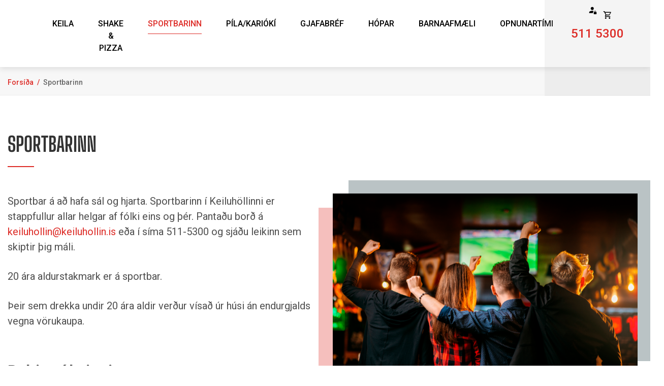

--- FILE ---
content_type: text/html; charset=UTF-8
request_url: https://www.keiluhollin.is/is/sportbarinn
body_size: 3785
content:
<!DOCTYPE html>
<!--
		Stefna ehf. - Moya Vefumsjónarkerfi
		- - - - - - - - - - - - - - - - - -
		http://www.moya.is
		Moya - útgáfa 1.16.2		- - - - - - - - - - - - - - - - - -
-->
<html xmlns="http://www.w3.org/1999/xhtml" lang="is">
<head>
	<meta http-equiv="X-UA-Compatible" content="IE=edge">
	<meta name="viewport" content="width=device-width, initial-scale=1.0">
	<meta charset="UTF-8">
	<meta name="author" content="" >
	<meta name="generator" content="Moya 1.16.2" >
	<meta name="theme-color" content="#dd2c27" >
	<meta name="apple-mobile-web-app-title" content="Keiluhöllin" >
	<meta name="application-name" content="Keiluhöllin" >
	<meta name="msapplication-config" content="/static/files/logo/favicon/browserconfig.xml" >
	<meta property="og:title" content="Sportbarinn">
	<meta property="og:url" content="https://www.keiluhollin.is/is/sportbarinn">
	<meta property="og:site_name" content="Keiluh&ouml;llin">
	<meta property="og:updated_time" content="1676365299">
	<meta property="og:locale" content="is_IS">
	<meta property="og:type" content="article">

	<title>Sportbarinn | Keiluhöllin</title>

	<link href="/static/themes/2020/theme.css?v=0eadfabcd3" rel="stylesheet" media="all" type="text/css" />
	<link href="/is/feed" rel="alternate" type="application/rss+xml" title="RSS - Fréttir" >
	<link href="/favicon.ico" rel="icon" type="image/x-icon" >
	<link href="/favicon.ico" rel="shortcut icon" type="image/x-icon" >
	<link href="/static/files/logo/favicon/apple-touch-icon.png" rel="apple-touch-icon" sizes="180x180" >
	<link href="/static/files/logo/favicon/favicon-32x32.png" rel="icon" sizes="32x32" >
	<link href="/static/files/logo/favicon/favicon-16x16.png" rel="icon" sizes="16x16" >
	<link href="/static/files/logo/favicon/site.webmanifest" rel="manifest" >
	<link href="/static/files/logo/favicon/safari-pinned-tab.svg" rel="mask-icon" color="#ffffff" >
	<link href="https://fonts.googleapis.com/css?family=Roboto:300,400,500,500,700|Bitter:400" media="all" rel="stylesheet" type="text/css" >
	<style type="text/css" media="screen">
		<!--
		:root {--color-first: #dd2c27;--color-first-rgb: 221,44,39;--color-first-dark-rgb: 166,33,29;--color-second: #000000;--color-second-rgb: 0,0,0;--color-second-dark-rgb: 0,0,0;--color-third: #d38c00;--color-third-rgb: 211,140,0;--color-third-dark-rgb: 158,105,0;--font-family-body:Roboto;--font-family-headings:Bitter;--font-family-heading-weight:400;--font-weight-light:300;--font-weight-normal:400;--font-weight-medium:500;--font-weight-semibold:500;--font-weight-bold:700}
		-->
	</style>
</head>
<body class="page hideright has-dropdown-menu" data-static-version="1769179434">
		
	<div id="page">
		<header>
			<a href="#main" id="skipToMain" class="sr-only sr-only-focusable">Fara í efni</a>

			
			<div class="contentWrap">
				<div class="logo">
					<a href="/is">
						<img src="/static/files/logo/logo.svg" alt="">
						<span class="sr-only">Keiluhöllin</span>
					</a>
				</div>
				<button id="mainmenuToggle" aria-label="Opna/loka valmynd"
						aria-haspopup="true" aria-controls="mainmenu">
					<span class="first"></span>
					<span class="middle"></span>
					<span class="last"></span>
				</button>
				<nav
					id="mainmenu"
					aria-label="Valmynd">
					<ul class="menu mmLevel1 " id="mmm-5"><li class="ele-keila si level1 first ord-1"><a href="/is/keila"><span>Keila</span></a></li><li class="ele-frettir si level1 ord-2"><a href="/is/frettir"><span>Shake &amp; Pizza</span></a></li><li class="ele-sportbarinn si level1 selectedLevel1 active ord-3"><a href="/is/sportbarinn"><span>Sportbarinn</span></a></li><li class="ele-pilakarioki-1 si level1 ord-4"><a href="/is/pilakarioki-1"><span>P&iacute;la/Kari&oacute;k&iacute;</span></a></li><li class="ele-gjafabref si level1 ord-5"><a href="/is/gjafabref"><span>Gjafabr&eacute;f</span></a></li><li class="ele-hopar si level1 ord-6"><a href="/is/hopar"><span>H&oacute;par</span></a></li><li class="ele-afmaeli si level1 ord-7"><a href="/is/afmaeli"><span>Barnaafm&aelig;li</span></a></li><li class="ele-um-okkur si level1 last ord-8"><a href="/is/um-okkur"><span>Opnunart&iacute;mi</span></a></li></ul>				</nav>
				<div id="qn">
					<div id="storeQn" class="box"><div class="boxText">
            		<div class="qnButtons">
			<button data-moya-component="store.login-btn" data-dialog="#storeLoginDropdown" class="openLogin btn-storeQn"></button>
												</div>
	        		<div id="storeLoginDropdown">
			<form action="/is/moya/store/mypage/login?r=/is/sportbarinn" method="post" class="storeQnLoginForm">
				<label for="storeQnLoginEmail" class="sr-only">Netfang</label>
				<input type="text" name="email" id="storeQnLoginEmail" placeholder="Netfang" autocomplete="username">
				<label for="storeQnLoginPass" class="sr-only">Lykilorð</label>
				<input type="password" name="password" id="storeQnLoginPass" placeholder="Lykilorð" autocomplete="current-password">
				<button class="btn-storeQn btn btn-primary" type="submit">Innskráning</button>
			</form>
			<div class="dropdownLinks">
				<a class="storeRecover"  href="/is/moya/store/mypage/recover"><span>Endurheimta lykilorð</span></a>
				<a class="storeRegisterMobile"  href="/is/moya/store/mypage/register">Nýskráning</a>
			</div>
		</div>
	    </div>
</div>
					    <button class="storeShoppingBagToggler"
            data-moya-component="store.shopping-bag"
            data-dialog="#storeShoppingBag"
            data-dialog-close="#storeShoppingBag .close"
            data-toggler=".storeShoppingBagToggler"
            data-item-selector=".storeShoppingBagItem">
        		<span class="icon" aria-hidden="true">
		</span>
	        <span class="label">Opna körfu</span>
        <span class="count">
            <span class="value empty">
                0
            </span>
        </span>
    </button>
					<div id="storeShoppingBag" class="box"><div class="boxText">		<div class="header">
					<h2>Karfan þín</h2>
							<button class="close">
									<span class="label">Loka körfu</span>
													<span class="icon" aria-hidden="true">
						<img src="/static/local/store/icons/v3/cart-close.svg" />

					</span>
							</button>
			</div>

    <div class="content">
                    <div class="emptyNotice">
	<p>Karfan er tóm.</p>
</div>

            </div>
</div>
</div>
				</div>
				<div class="hidden-sm hidden-xs" id="openingHours">
					<div class="flex-row"> <div class="flex-column flex-width-desktop-auto flex-width-tablet-auto flex-width-mobile-100"> <p>&nbsp;</p> <p><span style="font-size: 24px;">511 5300</span></p> </div> <div class="flex-column flex-width-desktop-auto flex-width-tablet-auto flex-width-mobile-100"> <p>&nbsp;</p> </div> </div> <p>&nbsp;</p>				</div>
			</div>
					</header>

		<div id="contentContainer">
							<nav class="hidden-sm hidden-xs" id="breadcrumbsWrap" aria-label="Brauðmolar">
					
<div id="breadcrumbs" class="box">
	
        <div class="boxText">
		<a href="/is" class="first">Forsíða</a><span class="sep"> / </span><a href="/is/sportbarinn" class="last">Sportbarinn</a>
	</div>
</div>				</nav>
						<div class="contentWrap">
				<div class="row">
					<div id="main" role="main">

													<div class="boxTitle"><h1>Sportbarinn</h1></div>																																<div class="box"><div class="boxText">

<div class="entry ">
	<div class="entryContent">
		<div class="mceTmpl">
<div class="flex-row">
<div class="flex-column flex-width-mobile-100 flex-width-desktop-50 flex-width-tablet-100">
<p>Sportbar á að hafa sál og hjarta. Sportbarinn í Keiluhöllinni er stappfullur allar helgar af fólki eins og þér. Pantaðu borð á <a href="mailto:keiluhollin@keiluhollin.is">keiluhollin@keiluhollin.is</a> eða í síma 511-5300 og sjáðu leikinn sem skiptir þig máli.</p>
<p>20 ára aldurstakmark er á sportbar.</p>
<p>Þeir sem drekka undir 20 ára aldir verður vísað úr húsi án endurgjalds vegna vörukaupa.</p>
<p><a id="boltinn"></a></p>
<h4>Boltinn í beinni</h4>
<p>Upplýsingar um leiki í beinni útsendingu á Sportbarnum er að finna á Facebook síðunni okkar.</p>
<a class="btn btn-primary-arrow" href="https://www.facebook.com/keiluhollinegilsholl">Keiluhöllin á facebook</a><br>
<p>&nbsp;</p>
<p>&nbsp;</p>
<p>&nbsp;</p>
<p><img src="/static/files/_blob/um27jbm0qficzh1vc79rr.jpg" alt=""></p>
<p>&nbsp;</p>
</div>
<div class="flex-column flex-width-mobile-100 flex-width-desktop-50 flex-width-tablet-100">
<p><img src="/static/files/_blob/pnol90ehgm972ylejtg3qc.jpg" alt=""></p>
<p>&nbsp;</p>
<p>&nbsp;</p>
<h4>Kranabjór og kokteilar</h4>
<p>Við bjóðum uppá gott úrval af kranabjór ásamt því að vera með þéttan kokteilseðil. Hjá okkur finna allir eitthvað við sitt hæfi.</p>
<h4>Boltatilboð</h4>
<p>Þegar það er bein útsending á sportbarnum þá er boltatilboð á mat og drykk. Það er nefnilega betra að horfa á liðið sitt vinna með bragðlaukana hressa og káta (reyndar líka betra að sjá liðið sitt sigrað þannig, en við viljum minna ræða það).</p>
<p>&nbsp;</p>
<p>&nbsp;</p>
</div>
</div>
<p>&nbsp;</p>
</div>	</div>
</div>
</div>
</div>
						
						
					</div>

									</div>
			</div>
												</div>

	</div>
	<footer>
		<div class="contentWrap">
			<div id="box_footer_2" class="box box_footer box_ord_1 first"><div class="boxText"><div class="moya__footer layout1">    <div class="boxTitle">Keiluhöllin Egilshöll</div>
<ul class="menu">
            <li>Egilshöll</li>
                <li>112 Reykjavík</li>
                    <li><a href="tel:s.5115300">s. s. 511 5300</a></li>
                <li><a href="mailto:keiluhollin@keiluhollin.is">keiluhollin@keiluhollin.is</a></li>
    </ul>
    <p class="socialWrap">
                    <a class="social" href="https://www.facebook.com/keiluhollinegilsholl" target="_blank" aria-label="Facebook"></a>
                    <a class="social" href="https://www.instagram.com/keiluhollin/" target="_blank" aria-label="Instagram"></a>
            </p>
</div>
</div>
</div>
		</div>
	</footer>

		<script src="//ajax.googleapis.com/ajax/libs/jquery/1.11.1/jquery.min.js"></script>
	<script src="//ajax.googleapis.com/ajax/libs/jqueryui/1.11.2/jquery-ui.min.js"></script>
		<script type="text/javascript" src="/_moya/javascripts/dist/bundle.min.js?v=1769179434"></script>
	<script type="text/javascript" src="/static/local/store/dist/store.front.min.js?v=1669823384"></script>
	<script type="text/javascript" src="/_moya/js/jquery/gritter/js/jquery.gritter.min.js?v=1769179434"></script>	<script>window.MSInputMethodContext && document.documentMode && document.write('<script src="https://unpkg.com/ie11-custom-properties"><\x2fscript>');</script>
	<script src="/static/themes/2020/js/moya.min.js?v=bd781fb673"></script>
	<script src="/static/themes/2020/js/site.min.js?v=b27fe96a1b"></script>
	
<script type="text/javascript">
<!--//--><![CDATA[//><!--
moya.division = 'is';
moya.lang = 'is';
moya.fancybox.init();
$(function() { $("a.fancybox").fancybox({ helpers:{ title:{ type:"inside" },media:true },openEffect:"elastic",closeEffect:"elastic" }); });
$(function() { $("a.slideshow").fancybox({ helpers:{ title:{ type:"inside" },buttons:true,media:true },openEffect:"elastic",closeEffect:"elastic",playSpeed:4000,prevEffect:"none",nextEffect:"none",closeBtn:false }); });
$(function() { $("img.responsive").responsiveImg(); });

//--><!]]>
</script>

</body>
</html>


--- FILE ---
content_type: application/javascript
request_url: https://www.keiluhollin.is/static/local/store/dist/store.front.min.js?v=1669823384
body_size: 14686
content:
!function e(t,r,i){function o(a,s){if(!r[a]){if(!t[a]){var c="function"==typeof require&&require;if(!s&&c)return c(a,!0);if(n)return n(a,!0);var l=new Error("Cannot find module '"+a+"'");throw l.code="MODULE_NOT_FOUND",l}var u=r[a]={exports:{}};t[a][0].call(u.exports,(function(e){return o(t[a][1][e]||e)}),u,u.exports,e,t,r,i)}return r[a].exports}for(var n="function"==typeof require&&require,a=0;a<i.length;a++)o(i[a]);return o}({1:[function(e,t,r){"use strict";Object.defineProperty(r,"__esModule",{value:!0}),r.register=void 0,r.register=function(){MoyaComponents.register("store.buy-form",(function(e){e.addEventListener("submit",(function(e){e.preventDefault(),MoyaContainer.get("store.cart").add(new FormData(e.target))}))}))}},{}],2:[function(e,t,r){"use strict";Object.defineProperty(r,"__esModule",{value:!0}),r.Cart=r.register=r.AdjustActions=void 0;var i,o=e("../Constants/Actions"),n=e("../NotificationService"),a=e("../Constants/Events"),s=e("../methods/getUrl"),c=MoyaContainer.get("core.fetch");!function(e){e.Increase="increase",e.Decrease="decrease"}(i=r.AdjustActions||(r.AdjustActions={})),r.register=function(){MoyaContainer.set("store.cart",new l)};var l=function(){function e(){}return e.prototype.add=function(e){var t=this,r=s.getUrl(o.Actions.CartAdd);document.body.classList.add("cart-adding"),c.fetchJson(r,"POST",e).then((function(e){return t.afterAdd(e)}))},e.prototype.afterAdd=function(e){document.body.classList.remove("cart-adding");var t={message:e.message,image:e.image};if(!0===e.success){this.fetchBagIfExists();var r={title:e.title,itemLabel:e.message,quantity:e.quantity,price:e.price,cartViewUrl:e.cartViewUrl,checkoutUrl:e.checkoutUrl,cartTotalQty:e.cartTotalQty,templateVersion:e.templateVersion,customization:e.customization},i=this.getNotificationService().notify(n.Type.SUCCESS,e.title,t,n.NotificationAction.CART_ADD,r);this.dispatchEvent(i,a.StoreEvent.CartAdd,r,t),this.dispatchEvent(i,a.StoreEvent.CartUpdate)}else this.getNotificationService().notify(n.Type.ERROR,e.title,t)},e.prototype.adjust=function(e,t){var r=this,n=e===i.Increase?1:-1,a=s.getUrl(o.Actions.CartAdjust,t+"/"+n);c.fetchJson(a).then((function(e){r.afterAdjust(e)}))},e.prototype.addCoupon=function(e){var t=this,r=s.getUrl(o.Actions.CartAddCoupon),i=new FormData;i.append("coupon",e),c.fetchJson(r,"POST",i).then((function(e){t.afterCouponAction(e,a.StoreEvent.CartAddCoupon)}))},e.prototype.cancelCoupon=function(){var e=this,t=s.getUrl(o.Actions.CartCancelCoupon);c.fetchJson(t).then((function(t){e.afterCouponAction(t,a.StoreEvent.CartCancelCoupon)}))},e.prototype.afterCouponAction=function(e,t){var r=MoyaContainer.get("store.checkout-step"),i=!0===e.success,o=i?n.Type.SUCCESS:n.Type.ERROR,a=this.getNotificationService().notify(o,e.message);i&&(this.fetchBagIfExists(),this.fetchViewIfExists(),r&&r.fetchDeliveryAndPaymentIfExists(),this.dispatchEvent(a,t))},e.prototype.afterAdjust=function(e){var t=!0===e.success,r={message:e.message},i=t?n.Type.SUCCESS:n.Type.ERROR,o=this.getNotificationService().notify(i,e.title,r);t&&(this.fetchBagIfExists(),this.fetchViewIfExists(),this.dispatchEvent(o,a.StoreEvent.CartAdjust),this.dispatchEvent(o,a.StoreEvent.CartUpdate))},e.prototype.delete=function(e){var t=this;c.fetchJson(s.getUrl(o.Actions.CartDelete,e)).then((function(e){return t.afterDelete(e)}))},e.prototype.afterDelete=function(e){var t=!0===e.success,r=t?n.Type.SUCCESS:n.Type.ERROR,i=this.getNotificationService().notify(r,e.title);t&&(this.fetchViewIfExists(),this.fetchBagIfExists(),this.dispatchEvent(i,a.StoreEvent.CartDelete),this.dispatchEvent(i,a.StoreEvent.CartUpdate))},e.prototype.clear=function(){var e=this;c.fetchJson(s.getUrl(o.Actions.CartClear),"GET").then((function(t){return e.afterClear(t)}))},e.prototype.afterClear=function(e){this.fetchBagIfExists(),this.fetchViewIfExists(),this.dispatchEvent(this.getNotificationService().notify(n.Type.INFO,e.title),a.StoreEvent.CartClear)},e.prototype.fetchBagIfExists=function(){var e=MoyaContainer.get("store.shopping-bag");e&&e.fetch()},e.prototype.fetchViewIfExists=function(){var e=MoyaContainer.get("store.cart-view");e&&e.fetch()},e.prototype.getNotificationService=function(){return MoyaContainer.get("store.notification-service")},e.prototype.dispatchEvent=function(e,t,r,i){MoyaEventHandler.dispatch(t,{notification:e,cart:this,options:i,data:r})},e}();r.Cart=l},{"../Constants/Actions":11,"../Constants/Events":12,"../NotificationService":25,"../methods/getUrl":39}],3:[function(e,t,r){"use strict";Object.defineProperty(r,"__esModule",{value:!0}),r.CartView=r.register=void 0;var i,o,n=e("./Cart"),a=e("../Constants/Actions"),s=e("../methods/getUrl"),c=MoyaContainer.get("core.overlay").OverlayClass,l=MoyaContainer.get("core.util"),u=MoyaContainer.get("core.fetch");!function(e){e.DARK="dark",e.LIGHT="light"}(i||(i={})),function(e){e.Enter="Enter"}(o||(o={})),r.register=function(){MoyaComponents.register("store.cart-view",(function(e){var t={element:e,cartViewSelector:e.dataset.selector},r=new d(t);r.run(),MoyaContainer.set("store.cart-view",r)}))};var d=function(){function e(e){this.element=e.element,this.cartViewSelector=e.cartViewSelector}return e.prototype.run=function(){this.delegateAdjust(),this.delegateCoupon(),this.delegateCouponCancel(),this.delegateClear(),this.delegateDelete()},e.prototype.fetch=function(){var e=this,t=new c(this.element,{style:i.LIGHT});t.show("spinner"),u.fetchHtml(s.getUrl(a.Actions.CartView)).then((function(r){var i=e.element.querySelectorAll('[data-cart^="elm"]'),o=e.element.querySelector('[data-cart="elm-totals"]');i.forEach((function(e){var t=r.querySelector("."+e.classList.item(0));t?e.innerHTML=t.innerHTML:e.remove()})),e.hasItems()?(o&&MoyaComponents.run(o),MoyaEventHandler.dispatch("store.fetchCartView",{cartView:e,newCartViewDocument:r}),t.hide()):location.reload()}))},e.prototype.delegateAdjust=function(){l.delegate(this.element,"click",".cartAdjust",(function(e){var t=e.delegateTarget.classList.contains(n.AdjustActions.Increase),r=e.delegateTarget.classList.contains(n.AdjustActions.Decrease),i=e.delegateTarget.closest(".storeCartItem"),o=i?i.dataset.key:null;if((t||r)&&o){e.preventDefault();var a=t?n.AdjustActions.Increase:n.AdjustActions.Decrease;MoyaContainer.get("store.cart").adjust(a,o)}}))},e.prototype.delegateCoupon=function(){var e=this;l.delegate(this.element,"click","#couponButton",(function(){return e.addCoupon()})),l.delegate(this.element,"keydown","#coupon",(function(t){t instanceof KeyboardEvent&&t.key===o.Enter&&e.addCoupon()}))},e.prototype.addCoupon=function(){var e=document.getElementById("coupon").value;MoyaContainer.get("store.cart").addCoupon(e)},e.prototype.delegateCouponCancel=function(){l.delegate(this.element,"click",".cancelCoupon",(function(e){e.preventDefault(),MoyaContainer.get("store.cart").cancelCoupon()}),!0)},e.prototype.delegateClear=function(){l.delegate(this.element,"click",".cartClear",(function(e){e.preventDefault(),MoyaContainer.get("store.cart").clear()}))},e.prototype.delegateDelete=function(){l.delegate(this.element,"click",".cartDelete",(function(e){e.delegateTarget.dataset.key&&(e.preventDefault(),MoyaContainer.get("store.cart").delete(e.delegateTarget.dataset.key))}))},e.prototype.hasItems=function(){return!!this.element.querySelector('[data-cart="elm-items"]')},e}();r.CartView=d},{"../Constants/Actions":11,"../methods/getUrl":39,"./Cart":2}],4:[function(e,t,r){"use strict";Object.defineProperty(r,"__esModule",{value:!0}),r.SavedCart=r.register=void 0;var i,o=MoyaContainer.get("core.util");!function(e){e.Select="SELECT",e.Input="INPUT"}(i||(i={})),r.register=function(){MoyaComponents.register("store.saved-cart",(function(e){var t={form:e,name:e.querySelector(e.dataset.name),overwrite:e.querySelector(e.dataset.overwrite),existingNames:e.querySelector(e.dataset.existingNames)};new n(t).run()}))};var n=function(){function e(e){this.formElement=e.form,this.nameElement=e.name,this.overwrite=e.overwrite,this.existingNamesElement=e.existingNames,this.originalName=this.nameElement&&this.nameElement.dataset.orig?this.nameElement.dataset.orig:null}return e.init=function(t){return new e(t)},e.prototype.run=function(){if(this.formElement&&this.nameElement)switch(this.nameElement.tagName){case i.Select:this.runAsSelect();break;case i.Input:this.runAsInput()}},e.prototype.runAsSelect=function(){this.nameSources=Array.from(this.nameElement.querySelectorAll("option")).map((function(e){return e.value}))},e.prototype.runAsInput=function(){var e=this;this.existingNamesElement&&(this.nameSources=Array.from(this.existingNamesElement.querySelectorAll("option")).map((function(e){return e.value}))),o.delegate(document.body,"keyup","#"+this.nameElement.id,(function(){e.checkOverwrite()}))},e.prototype.checkOverwrite=function(){var e=this.nameElement.value;this.overwrite.removeAttribute("checked"),this.toggleOverwriteElementVisibility(!1),(e===this.originalName||this.nameSources.indexOf(e)>-1)&&(this.overwrite.setAttribute("checked","true"),this.toggleOverwriteElementVisibility(!0))},e.prototype.toggleOverwriteElementVisibility=function(e){this.overwrite.closest(".elm").style.display=e?"":"none"},e}();r.SavedCart=n},{}],5:[function(e,t,r){"use strict";Object.defineProperty(r,"__esModule",{value:!0}),r.register=r.ShoppingBag=void 0;var i=e("../Constants/Actions"),o=e("../methods/getUrl"),n=e("../Svg"),a=MoyaContainer.get("core.toggle"),s=MoyaContainer.get("core.fetch"),c=MoyaContainer.get("core.util"),l=function(){function e(e){this.toggler=e.toggler,this.bag=e.bag,this.toggle=e.toggle,this.itemSelector=e.itemSelector,this.dialogSelector=e.dialogSelector}return e.prototype.fetch=function(){var e=this,t=o.getUrl(i.Actions.CartShoppingBagToggler),r=o.getUrl(i.Actions.CartShoppingBag),a=[];a.push(s.fetchJson(t).then((function(t){e.updateTogglerCount(t)}))),a.push(s.fetchHtml(r).then((function(t){e.updateBag(t)}))),Promise.all(a).then((function(){n.svgImgToInline(),MoyaEventHandler.dispatch("store.fetchBag",{shoppingBag:e}),MoyaComponents.run(e.bag),e.hasItems()||e.close()}))},e.prototype.getBag=function(){return this.bag},e.prototype.getToggle=function(){return this.toggle},e.prototype.updateTogglerCount=function(e){var t=this.toggler.querySelector(".count .value");t.classList.toggle("empty",e.count<=0),t.textContent=e.count.toString()},e.prototype.updateBag=function(e){var t=e.querySelector(this.dialogSelector),r=this.bag.querySelector(".content"),i=t.querySelector(".content");i&&(r.innerHTML=i.innerHTML)},e.prototype.hasItems=function(){return!!this.bag.querySelectorAll(this.itemSelector).length},e.prototype.close=function(){this.toggle.close()},e.prototype.run=function(){this.delegateDelete(),this.delegateClear()},e.prototype.delegateDelete=function(){c.delegate(this.bag,"click",".cartDelete",(function(e){e.delegateTarget.dataset.key&&(e.preventDefault(),MoyaContainer.get("store.cart").delete(e.delegateTarget.dataset.key))}))},e.prototype.delegateClear=function(){c.delegate(this.bag,"click",".cartClear",(function(e){e.preventDefault(),MoyaContainer.get("store.cart").clear()}))},e}();r.ShoppingBag=l,r.register=function(){MoyaComponents.register("store.shopping-bag",(function(e){var t=document.querySelector(e.dataset.dialog),r=document.querySelector(e.dataset.dialogClose),i=document.querySelector(e.dataset.toggler),o=a.create(e,t,"storeShoppingBag",{closeOthers:!0});r&&r.addEventListener("click",(function(){o.close()}));var n={toggler:i,bag:t,toggle:o,itemSelector:e.dataset.itemSelector,dialogSelector:e.dataset.dialog},s=new l(n);s.run(),MoyaContainer.set("store.shopping-bag",s),MoyaEventHandler.dispatch("store.ShoppingBagInit",{toggle:o,close:r})}))}},{"../Constants/Actions":11,"../Svg":34,"../methods/getUrl":39}],6:[function(e,t,r){"use strict";Object.defineProperty(r,"__esModule",{value:!0}),r.register=void 0,r.register=function(){MoyaComponents.register("store.cart-taxbreakdown",(function(e){new i({el:e}).run()}))};var i=function(){function e(e){this.breakDownButton=e.el.querySelector("button"),this.breakDownWrap=e.el.querySelector(".total-wrap"),this.toggle=MoyaContainer.get("core.toggle")}return e.prototype.run=function(){this.toggle.create(this.breakDownButton,this.breakDownWrap,"storeCartTaxBreakDown",{closeOnBodyClick:!1})},e}()},{}],7:[function(e,t,r){"use strict";Object.defineProperty(r,"__esModule",{value:!0}),r.register=void 0;var i=MoyaContainer.get("core.toggle"),o=0;r.register=function(){MoyaComponents.register("store.category.menu",(function(e){e.querySelectorAll(".togglable").forEach((function(e){var t=e.classList.contains("current"),r=e.classList.contains("selected"),n=e.querySelector(".cat-toggler"),a=e.querySelector(".category-menu"),s="category-menu"+ ++o,c=i.create(n,a,s,{onOpen:function(e){e.getOpenElement().classList.add("open")},onClose:function(e){e.getOpenElement().classList.remove("open")},closeOnBodyClick:!1});(r||t)&&c.open()}))}))}},{}],8:[function(e,t,r){"use strict";Object.defineProperty(r,"__esModule",{value:!0}),r.register=void 0,r.register=function(){MoyaComponents.register("store.category-nav",(function(e){var t=document.querySelector(e.dataset.dialog),r=MoyaContainer.get("core.toggle").create(e,t,"storeCategoryNav",{closeOthers:!0});MoyaContainer.set("store.category-nav-toggle",r),MoyaEventHandler.dispatch("store.categoryNavInit",{toggle:r})}))}},{}],9:[function(e,t,r){"use strict";Object.defineProperty(r,"__esModule",{value:!0}),r.CheckoutStep=r.register=void 0;var i=e("../methods/fetchFindReplace"),o=MoyaContainer.get("core.util");r.register=function(){MoyaComponents.register("store.checkout-step",(function(e){var t={el:e},r=n.create(t);MoyaContainer.set("store.checkout-step",r)}))};var n=function(){function e(e){this.el=e.el}return e.create=function(t){var r=new e(t);return r.run(),r},e.prototype.run=function(){this.clickAddAddressIfNoExist(),this.clickParentOnDeliveryLocationSelect(),this.fetchOnCartUpdate()},e.prototype.fetchOnCartUpdate=function(){var e=this;MoyaEventHandler.on("store.cartUpdate",(function(){e.fetchDeliveryAndPaymentIfExists()}))},e.prototype.fetchDeliveryAndPaymentIfExists=function(){var e=this.el.querySelector(".deliveryInfo"),t=this.el.querySelector(".paymentInfo");if(e||t){var r={url:window.location.pathname,srcDestPairs:[{srcSelector:".deliveryInfo"},{srcSelector:".paymentInfo"}]};i.fetchFindReplace(r)}},e.prototype.clickAddAddressIfNoExist=function(){var e=this.el.querySelector(".customerInfo .noAddress");e&&setTimeout((function(){var t=e.querySelector("a.addNewAddress");t&&t.click()}),1500)},e.prototype.clickParentOnDeliveryLocationSelect=function(){o.delegate(this.el,"change","select.store-update-radio",(function(e){var t=e.target.id,r=document.querySelector("#"+t);if("-"!==r.value){var i=r.closest(".storeOptionListItem").querySelector('input[type="radio"]');i.checked&&(i.checked=!1),i.click()}}))},e}();r.CheckoutStep=n},{"../methods/fetchFindReplace":37}],10:[function(e,t,r){"use strict";Object.defineProperty(r,"__esModule",{value:!0}),r.register=void 0;var i=MoyaContainer.get("core.fetch"),o=MoyaContainer.get("core.util");r.register=function(){MoyaComponents.register("store.checkout-login",(function(e){var t=e.querySelector("#email"),r=t.closest("form"),i=r.querySelector(".checkout__register");new n({form:r,emailInputElm:t,checkoutRegisterElm:i}).run()}))};var n=function(){function e(e){this.form=e.form,this.emailInputElm=e.emailInputElm,this.checkoutRegisterElm=e.checkoutRegisterElm,this.checkoutRegisterOriginalHTML=this.checkoutRegisterElm.innerHTML,this.currentInput=""}return e.prototype.run=function(){var e=this;o.delegate(this.form,"keyup","#email",(function(t){var r=t.delegateTarget;clearTimeout(e.timeout),r.value!==e.currentInput&&(e.timeout=setTimeout((function(){e.currentInput=r.value,e.checkEmail()}),300))}))},e.prototype.checkEmail=function(){var e=this,t=MoyaContainer.get("store.method-container"),r=this.emailInputElm.value,o=t.getUrl("checkout/getCustomerByEmail",r),n={url:t.getUrl("mypage/checkoutLogin"),method:"GET"};this.validateEmail(r)?i.fetchJson(o,"GET").then((function(t){!0===t.success?i.fetchHtml(n).then((function(t){e.checkoutRegisterElm.classList.add("fadeIn"),e.checkoutRegisterElm.innerHTML=t.body.innerHTML,setTimeout((function(){e.checkoutRegisterElm.classList.remove("fadeIn")}),400)})):e.setOriginalHTML()})):this.setOriginalHTML()},e.prototype.setOriginalHTML=function(){var e=this;this.checkoutRegisterElm.innerHTML!==this.checkoutRegisterOriginalHTML&&(this.checkoutRegisterElm.innerHTML=this.checkoutRegisterOriginalHTML,this.checkoutRegisterElm.classList.add("fadeIn"),setTimeout((function(){e.checkoutRegisterElm.classList.remove("fadeIn")}),400))},e.prototype.validateEmail=function(e){return/^(([^<>()[\]\\.,;:\s@"]+(\.[^<>()[\]\\.,;:\s@"]+)*)|(".+"))@((\[[0-9]{1,3}\.[0-9]{1,3}\.[0-9]{1,3}\.[0-9]{1,3}\])|(([a-zA-Z\-0-9]+\.)+[a-zA-Z]{2,}))$/.test(String(e).toLowerCase())},e}()},{}],11:[function(e,t,r){"use strict";Object.defineProperty(r,"__esModule",{value:!0}),r.Actions=void 0,r.Actions={CartAdd:"cart/add",CartAddCoupon:"cart/addCoupon",CartDelete:"cart/delete",CartAdjust:"cart/adjust",CartClear:"cart/clear",CartView:"cart/view",CartShoppingBag:"cart/shoppingBag",CartShoppingBagToggler:"cart/shoppingBagToggler",MypageAddressAdd:"mypage/addressadd",MypageAddressOptions:"mypage/getAddressOptions",CartCancelCoupon:"cart/cancelcoupon",CheckoutDeliveries:"checkout/getDeliveries",CheckoutPaymentMethods:"checkout/getPaymentMethods"}},{}],12:[function(e,t,r){"use strict";Object.defineProperty(r,"__esModule",{value:!0}),r.StoreEvent=void 0,r.StoreEvent={CartAdd:"store.cartAdd",CartAddCoupon:"store.cartAddCoupon",CartCancelCoupon:"store.cartCancelCoupon",CartAdjust:"store.cartAdjust",CartClear:"store.cartClear",CartDelete:"store.cartDelete",CartUpdate:"store.cartUpdate",CategoryNavInit:"store.categoryNavInit",CustomizationInit:"store.customizationInit",FetchBag:"store.fetchBag",FetchCartView:"store.fetchCartView",FilterInit:"store.filterInit",ShoppingBagInit:"store.ShoppingBagInit",SliderFilterInit:"store.sliderFilterInit",SorterInit:"store.sorterInit"}},{}],13:[function(e,t,r){"use strict";Object.defineProperty(r,"__esModule",{value:!0}),r.Customization=r.register=void 0;var i=e("./NotificationService"),o=MoyaContainer.get("core.util");r.register=function(){MoyaComponents.register("store.customization",(function(e){var t=e.querySelectorAll(".customAttribute");if(t){var r=new n({form:e,customizations:t});r.run(),MoyaContainer.set("store.cutomization",r)}}))};var n=function(){function e(e){this.FILE_INPUT_SELECTOR=".customAttribute input[type=file]",this.form=e.form,this.customizations=e.customizations,this.notificationService=MoyaContainer.get("store.notification-service")}return e.prototype.run=function(){this.delegateFileChange(),this.delegateDragAndDrop(),MoyaEventHandler.dispatch("store.customizationInit",{customization:this})},e.prototype.delegateFileChange=function(){var e=this;o.delegate(this.form,"change",this.FILE_INPUT_SELECTOR,(function(t){e.onFileChange(t.delegateTarget)}))},e.prototype.delegateDragAndDrop=function(){o.delegate(this.form,"dragover",this.FILE_INPUT_SELECTOR,(function(e){e.delegateTarget.classList.add("drop-active")})),o.delegate(this.form,"dragleave",this.FILE_INPUT_SELECTOR,(function(e){e.delegateTarget.classList.remove("drop-active")})),o.delegate(this.form,"drop",this.FILE_INPUT_SELECTOR,(function(e){e.delegateTarget.classList.add("dropped")})),o.delegate(this.form,"change",this.FILE_INPUT_SELECTOR,(function(e){var t=e.delegateTarget;t.classList.remove("drop-active"),t.value||t.classList.remove("dropped")}))},e.prototype.onFileChange=function(e){var t=e.files.length?e.files[0]:null,r=parseInt(e.dataset.minsize);if(t&&!(r<0))return t.size<r?(e.value=null,void this.notificationService.notify(i.Type.ERROR,"File too small")):void(e.value&&this.removeImage(e))},e.prototype.removeImage=function(e){var t=e.closest(".customAttribute__data"),r=t?t.querySelector(".customAttribute__image"):null;r&&r.remove()},e}();r.Customization=n},{"./NotificationService":25}],14:[function(e,t,r){"use strict";function i(e){return"string"==typeof e?MoyaContainer.get("datepicker-"+e):MoyaContainer.get("datepicker-"+e.id)}Object.defineProperty(r,"__esModule",{value:!0}),r.getDatePickerInstance=r.register=void 0,r.register=function(){var e=[];e.push("https://cdn.jsdelivr.net/npm/flatpickr@4.6.9/dist/flatpickr.min.js"),e.push("https://cdn.jsdelivr.net/npm/flatpickr@4.6.9/dist/flatpickr.min.css");var t=document.documentElement.lang,r="is"===t?t:"en";"is"===r&&e.push("https://cdn.jsdelivr.net/npm/flatpickr@4.6.9/dist/l10n/"+r+".js"),MoyaComponents.register("store.datepicker",e,(function(e){var t={dateFormat:"d.m.Y",locale:r,disableMobile:"false"!==e.dataset.disableMobile},o=void 0;"today"===e.dataset.maxDate&&((o=new Date).setHours(23,59,59),t.maxDate=o),e.dataset.lessThanId&&(t.onOpen=[function(t,r,n){var a=i(e.dataset.lessThanId);if(a&&a.selectedDates.length)return void n.set("maxDate",a.selectedDates[0]);n.set("maxDate",null!=o?o:null)}]),e.dataset.greaterThanId&&(t.onOpen=[function(t,r,o){var n=i(e.dataset.greaterThanId);if(n&&n.selectedDates.length)return void o.set("minDate",n.selectedDates[0]);o.set("minDate",null)}]);var n=flatpickr(e,t);MoyaContainer.register("datepicker-"+e.id,n)}))},r.getDatePickerInstance=i},{}],15:[function(e,t,r){"use strict";Object.defineProperty(r,"__esModule",{value:!0}),r.register=void 0;var i=e("../methods/fetchFindReplace");function o(e){e.addEventListener("change",(function(t){t.preventDefault();var r={url:i.buildUrlFromForm(e),srcDestPairs:[{srcSelector:"#storeCategory"},{srcSelector:"#storeBoxVendorProducts .storeProducts"}],shouldReplaceState:!0};i.fetchFindReplace(r).then((function(e){MoyaEventHandler.dispatch("store.filterUpdate",{fetchFindReplaceData:e})}))}))}r.register=function(){MoyaComponents.register("store.filter",(function(e){MoyaEventHandler.dispatch("store.filterInit",{wrap:e})})),MoyaComponents.register("store.filter-form",(function(e){return o(e)})),MoyaComponents.register("store.sorter-form",(function(e){return o(e)}))}},{"../methods/fetchFindReplace":37}],16:[function(e,t,r){"use strict";Object.defineProperty(r,"__esModule",{value:!0}),r.register=void 0;var i=MoyaContainer.get("core.toggle"),o=MoyaContainer.get("core.util"),n=0,a=[],s=void 0;r.register=function(){MoyaComponents.register("store.filter-toggle",(function(e){new c(e).run()}))};var c=function(){function e(e){this.el=e,this.filtersWrap=document.querySelector(this.el.dataset.filtersWrap),this.ariaLabelPostFix=e.dataset.buttonRemoveAriaLabel}return e.prototype.run=function(){if(this.initToggles(),this.markCurrentFilters(),this.delegateCurrentFilterClick(),s){var e=document.querySelector('.storeFilter[data-key="'+s+'"] .filterToggle'),t=new Event("click",{bubbles:!0});e.dispatchEvent(t)}},e.prototype.initToggles=function(){this.el.querySelectorAll(".storeFilter").forEach((function(e){var t=e.querySelector(".label"),r=e.querySelector(".wrap"),o="storeFilterToggle"+ ++n,c=i.create(t,r,o,{onOpen:function(e){e.getOpenElement().classList.add("open"),a.forEach((function(t){t!==e&&(t.close(),t.getOpenElement().classList.remove("open"))}));var t=e.getToggleElement().closest(".storeFilter");s=t.dataset.key},onClose:function(e){e.getOpenElement().classList.remove("open"),s=void 0}});a.push(c)}))},e.prototype.delegateCurrentFilterClick=function(){o.delegate(this.el.closest(".boxText"),"click",".filterMark",(function(e){var t=e.delegateTarget.dataset.filterId,r=document.querySelector("#"+t);r instanceof HTMLInputElement&&"checkbox"===r.type?r.checked=!1:(r instanceof HTMLInputElement&&"hidden"===r.type||r instanceof HTMLSelectElement)&&(r.value="");var i=new Event("change",{bubbles:!0});r.dispatchEvent(i),e.delegateTarget.remove()}))},e.prototype.markCurrentFilters=function(){var e=this,t=this.filtersWrap.querySelectorAll("input[type=checkbox], input[type=radio], input[type=hidden], select"),r=[];t.forEach((function(t){var i=e.markFilter(t);null!==i&&i&&r.push(i)})),MoyaEventHandler.dispatch("store.filters-marked",{markedFilters:r})},e.prototype.markFilter=function(e){var t="",r="";if(e instanceof HTMLInputElement){var i=this.filtersWrap.querySelector('label[for="'+e.id+'"]');t=i.innerHTML,r=i.innerText+this.ariaLabelPostFix}else e instanceof HTMLSelectElement&&(t=e.options[e.selectedIndex].innerHTML,this.unmarkFilter(e));if(e instanceof HTMLInputElement&&e.checked||e instanceof HTMLInputElement&&"hidden"===e.type&&e.value||e instanceof HTMLSelectElement&&e.value){var o=document.createElement("button");return o.classList.add("filterMark"),o.setAttribute("data-filter-id",e.getAttribute("id")),o.innerHTML=t,o.setAttribute("aria-label",r),document.querySelector(".storeFilterMarks").appendChild(o),e}this.unmarkFilter(e)},e.prototype.unmarkFilter=function(e){var t=document.querySelector('[data-filter-id="'+e.getAttribute("id")+'"]');t&&t.remove()},e}()},{}],17:[function(e,t,r){"use strict";Object.defineProperty(r,"__esModule",{value:!0}),r.SliderFilter=r.register=void 0;var i=MoyaContainer.get("core.formatter");r.register=function(){MoyaComponents.register("store.filter.slider",["https://unpkg.com/nouislider@14.6.1/distribute/nouislider.min.js","https://unpkg.com/nouislider@14.6.1/distribute/nouislider.min.css"],(function(e){var t=e.querySelector(".storeSlider");if(t){var r=e.querySelector(t.dataset.selectedPrice),i=parseInt(t.dataset.min),n=parseInt(t.dataset.max),a=parseInt(t.dataset.start),s=parseInt(t.dataset.end),c=Math.floor(.05*n),l=e.querySelector(t.dataset.label),u=new o({slider:t,selectedPriceInput:r,min:i,max:n,start:a,end:s,step:c,label:l});u.init(),MoyaContainer.set("store.filter.slider",u),MoyaEventHandler.dispatch("store.sliderFilterInit",{sliderFilter:u})}}))};var o=function(){function e(e){this.slider=e.slider,this.selectedPriceInput=e.selectedPriceInput,this.min=e.min,this.max=e.max,this.start=e.start,this.end=e.end,this.step=e.step,this.label=e.label}return e.prototype.init=function(){var e={start:[this.start,this.end],connect:!0,range:{min:this.min,max:this.max},step:this.step};-1!==this.step&&(noUiSlider.create(this.slider,e),this.run())},e.prototype.run=function(){var e=this;this.slider.noUiSlider.on("slide",(function(){e.slide()})),this.slider.noUiSlider.on("change",(function(){var t=e.slider.closest("form"),r=new Event("change");t.dispatchEvent(r)})),this.slide()},e.prototype.slide=function(){var e=this.slider.noUiSlider.get(),t=parseInt(e[0]),r=parseInt(e[1]);t===this.min&&r===this.max?this.selectedPriceInput.value="":this.selectedPriceInput.value=t+"-"+r;var o=i.formatMoney(t,"kr."),n=i.formatMoney(r,"kr.");this.label.innerHTML=o+" - "+n},e}();r.SliderFilter=o},{}],18:[function(e,t,r){"use strict";Object.defineProperty(r,"__esModule",{value:!0}),r.register=void 0;var i=MoyaContainer.get("core.util"),o="input[aria-required=true], textarea[aria-required=true], select[aria-required=true], button[aria-required=true]";function n(e){var t=e?e.querySelectorAll(o):null,r=e?e.querySelector("button[type=submit], input[type=submit]"):null;e&&t&&r&&(Array.from(t).filter((function(e){return function(e){var t=e.getBoundingClientRect();return t.width>0&&t.width>0&&e.value&&e.value.length>0}(e)})).length===t.length?(r.removeAttribute("disabled"),r.classList.remove("disabled")):(r.setAttribute("disabled","true"),r.classList.add("disabled")))}r.register=function(){MoyaComponents.register("store.form-auto-submit",(function(e){i.delegate(e,"change","form",(function(e){e.delegateTarget.submit()}))})),MoyaComponents.register("store.form-radio-deselectable",(function(e){var t=e.querySelector("input[type=radio]:checked"),r=t?t.id:null;i.delegate(e,"click","input[type=radio]",(function(t){var i=t.delegateTarget;if(r===i.id){i.checked=!1,r=null;var o=e.closest("form");if(o&&o.dataset.moyaComponent.includes("store.form-auto-submit")){var n=new Event("change");o.dispatchEvent(n)}}else r=i.id}))})),MoyaComponents.register("store.form-required",(function(e){n(e),i.delegate(e,"change",o,(function(){return n(e)})),i.delegate(e,"keyup",o,(function(){return n(e)}))}))}},{}],19:[function(e,t,r){"use strict";Object.defineProperty(r,"__esModule",{value:!0}),r.ItemStorage=void 0;var i=function(){function e(e,t){this.name=e,this.limit=t}return e.prototype.getAll=function(){return this.parseCookie(),this.expandedData},e.prototype.get=function(e){return this.parseCookie(),this.expandedData.find((function(t){return t.r===e}))},e.prototype.sort=function(e){this.parseCookie(),this.expandedData.sort(e)},e.prototype.add=function(e){if(this.parseCookie(),!this.itemExistsInCookie(e)){var t=this.updateItems(e);this.setCookie(JSON.stringify(t)),window.localStorage.setItem(e.r,JSON.stringify(e)),this.expandItems()}},e.prototype.updateItems=function(e){this.cookieData=this.cookieData.filter((function(t){return t.r!==e.r}));var t={r:e.r,t:e.t};if(this.cookieData.length<this.limit)return this.cookieData.unshift(t),this.cookieData;var r=this.cookieData.pop();return window.localStorage.removeItem(r.r),this.cookieData.unshift(t),this.cookieData},e.prototype.parseCookie=function(){if(!this.cookieData){this.cookieData=[];var e=("; "+document.cookie).split("; "+this.name+"=");if(2===e.length){var t=e.pop().split(";").shift();this.cookieData=t?JSON.parse(t):[],this.expandItems()}}},e.prototype.expandItems=function(){this.expandedData=this.cookieData.map((function(e){return JSON.parse(window.localStorage.getItem(e.r))}))},e.prototype.setCookie=function(e){document.cookie=this.name+"="+e+"; expires=Fri, 31 Dec 9999 23:59:59 GMT; path=/"},e.prototype.itemExistsInCookie=function(e){return!!this.cookieData.find((function(t){return t.r===e.r&&t.t===e.t}))},e}();r.ItemStorage=i},{}],20:[function(e,t,r){"use strict";Object.defineProperty(r,"__esModule",{value:!0}),r.register=r.MethodContainer=void 0;var i=e("./methods/getUrl"),o=function(){this.getUrl=i.getUrl};r.MethodContainer=o,r.register=function(){MoyaContainer.set("store.method-container",new o)}},{"./methods/getUrl":39}],21:[function(e,t,r){"use strict";Object.defineProperty(r,"__esModule",{value:!0}),r.register=void 0;var i,o=e("../Constants/Actions"),n=e("../methods/getUrl"),a=MoyaContainer.get("core.fetch"),s=MoyaContainer.get("core.overlay").OverlayClass;!function(e){e.DARK="dark",e.LIGHT="light"}(i||(i={})),r.register=function(){MoyaComponents.register("store.mypage.addAddressForm",(function(e){var t=e.closest(".moya-modal");if(t){var r=MoyaContainer.get("core.modal").get(t.id);e.addEventListener("submit",(function(t){t.preventDefault(),new s(e,{style:i.LIGHT}).show("spinner"),a.fetchHtml(n.getUrl(o.Actions.MypageAddressAdd),"POST",new FormData(e)).then((function(t){var i=t.querySelector('[data-moya-component="store.mypage.addAddressForm"]');if(i&&i.querySelectorAll(".errors").length){var s=e.parentElement;s.replaceChild(i,e),MoyaComponents.run(s)}else{var c=n.getUrl(o.Actions.MypageAddressOptions);a.fetchJson(c).then((function(e){var t,r,i,o=document.querySelector("#address"),n=e.options,a=e.label;!function(e,t){e.innerHTML="";for(var r=0,i=Object.entries(t);r<i.length;r++){var o=i[r],n=o[0],a=o[1],s=document.createElement("option");s.value=n,s.innerText=a.toString(),e.appendChild(s)}var c=new Event("change",{bubbles:!0});e.dispatchEvent(c),MoyaComponents.run(e)}(o,n),t=o,r=Array.from(t.querySelectorAll("option")).map((function(e){return parseInt(e.value)})),i=Math.max.apply(Math,r),t.value=i.toString(),function(e){var t=document.querySelector(".addNewAddress");if(!t)return;t.innerHTML=e}(a)})).finally((function(){r.close()}))}}))}))}}))}},{"../Constants/Actions":11,"../methods/getUrl":39}],22:[function(e,t,r){"use strict";Object.defineProperty(r,"__esModule",{value:!0}),r.register=void 0;var i,o,n=e("../methods/fetchFindReplace"),a=e("../NotificationService"),s=e("../DatePicker/DatePicker"),c=MoyaContainer.get("core.fetch"),l=MoyaContainer.get("core.util"),u=MoyaContainer.get("core.overlay").OverlayClass;!function(e){e.DARK="dark",e.LIGHT="light"}(i||(i={})),function(e){e.Day="d",e.Month="m",e.Year="y"}(o||(o={}));var d=function(){function e(e){this.el=e.el,this.productWrap=e.productWrap,this.submitEl=e.submitEl,this.clearEl=e.clearEl,this.dateFromEl=e.dateFromEl,this.dateToEl=e.dateToEl,this.searchQEl=e.searchQEl,this.hideUnrepeatedEl=e.hideUnrepeatedEl,this.rangePickerEl=e.rangePickerEl,this.langNoProductsFound=e.langNoProductsFound,this.isFetching=!1}return e.create=function(t){var r=new e(t);return r.run(),r},e.prototype.run=function(){var e=this;l.delegate(this.el,"submit",".qoProductListForm",(function(t){t.preventDefault(),e.runFilter()})),l.delegate(this.el,"click","#qoClear",(function(t){t.preventDefault(),e.resetFilter(),e.fetchLastOrderItems()})),l.delegate(this.el,"change","#rangePicker",(function(t){t.preventDefault();var r=t.delegateTarget,i=s.getDatePickerInstance(e.dateFromEl),n=s.getDatePickerInstance(e.dateToEl),a=new Date,c=r.value.replace(/[0-9]/g,""),l=parseInt(r.value.replace(/\D/g,""));switch(c){case o.Day:a.setDate(a.getDate()-l);break;case o.Month:a.setMonth(a.getMonth()-l);break;case o.Year:a.setFullYear(a.getFullYear()-l)}i.setDate(a,!0);var u=new Date;n.setDate(u,!0)}));var t=localStorage.getItem("qo-productlist-query");if(t){var r=this.createFilterQueryFromJson(t);this.populateFilterFromFilterQuery(r),this.runFilter()}else this.fetchLastOrderItems()},e.prototype.runFilter=function(){if(!this.isFetching){var e={from:this.dateFromEl.value?this.dateFromEl.value:null,to:this.dateToEl.value?this.dateToEl.value:null,searchQ:this.searchQEl.value?this.searchQEl.value:null,shouldHideUnrepeatedItems:this.hideUnrepeatedEl.checked?1:null};if(this.filterQueryIsEmpty(e))return this.resetFilter(),void this.fetchLastOrderItems();localStorage.setItem("qo-productlist-query",JSON.stringify(e)),this.fetchFilteredOrderItems(e)}},e.prototype.createFilterQueryFromJson=function(e){return JSON.parse(e)},e.prototype.filterQueryIsEmpty=function(e){return null===e.searchQ&&null===e.from&&null===e.to&&null===e.shouldHideUnrepeatedItems},e.prototype.populateFilterFromFilterQuery=function(e){if(e.searchQ){this.searchQEl.value=e.searchQ;var t=new Event("input",{bubbles:!0});this.searchQEl.dispatchEvent(t)}e.shouldHideUnrepeatedItems&&(this.hideUnrepeatedEl.checked=!0),e.from&&(this.dateFromEl.value=e.from),e.to&&(this.dateToEl.value=e.to)},e.prototype.fetchLastOrderItems=function(){var e=this;this.isFetching=!0;var t=new u(this.el,{style:i.LIGHT});t.show("spinner");var r=this.getLastOrderUrl();c.fetchJson(r).then((function(r){if(p(r))return t.hide(),void(e.isFetching=!1);var i=e.getIdsFromApiResponse(r);e.fetchAndReplaceProductList(i,t)})).catch((function(){t.hide(),e.isFetching=!1}))},e.prototype.fetchFilteredOrderItems=function(e){var t=this;this.isFetching=!0;var r=new u(this.el,{style:i.LIGHT});r.show("spinner");var o=this.getOrderItemsUrl(e);c.fetchJson(o).then((function(e){if(p(e))return r.hide(),void(t.isFetching=!1);var i=t.getIdsFromApiResponse(e);t.fetchAndReplaceProductList(i,r)})).catch((function(){r.hide(),t.isFetching=!1}))},e.prototype.getIdsFromApiResponse=function(e){var t=Array.from(Object.values(e));return t.length&&t[0].order&&(t=t.sort((function(e,t){return e.order-t.order}))),t.map((function(e){return e.id}))},e.prototype.fetchAndReplaceProductList=function(e,t){var r=this;if(!e.length)return t.hide(),this.productWrap.innerText=this.langNoProductsFound,void(this.isFetching=!1);var i=new FormData;e.forEach((function(e){i.append("variantIds["+e+"]","")}));var o={url:this.getProductListUrl(),method:"POST",data:i,srcDestPairs:[{srcSelector:".storeProducts"}],shouldShowOverlay:!1};n.fetchFindReplace(o).then((function(){t.hide(),r.isFetching=!1})).catch((function(){t.hide(),r.isFetching=!1}))},e.prototype.getProductListUrl=function(){return"/_/"+moya.lang+"/store/index/productList?pageSize=200&sort=list"},e.prototype.getLastOrderUrl=function(){return"/"+moya.lang+"/moya/store/api/index/lastorder"},e.prototype.getOrderItemsUrl=function(e){var t="/"+moya.lang+"/moya/store/api/index/orderitems";e.from||delete e.to;for(var r="",i=0,o=Object.entries(e);i<o.length;i++){var n=o[i],a=n[0],s=n[1];s&&(r+="&"+a+"="+s)}return"&"===r.charAt(0)&&(r=r.replace("&","?")),t+=r},e.prototype.resetFilter=function(){this.searchQEl.value="",this.hideUnrepeatedEl.checked=!1,this.dateFromEl.value="",this.dateToEl.value="",this.rangePickerEl.value="",localStorage.removeItem("qo-productlist-query")},e}();function p(e){return"string"==typeof e.error&&(MoyaContainer.get("store.notification-service").notify(a.Type.ERROR,e.error),!0)}r.register=function(){MoyaComponents.register("store.mypage.quickorder-productlist",(function(e){var t=e.querySelector(".storeProducts"),r=e.querySelector("#qoSubmit"),i=e.querySelector("#qoClear"),o=e.querySelector("#dateFrom"),n=e.querySelector("#dateTo"),a=e.querySelector("#qoSearchQ"),s=e.querySelector("#shouldHideUnrepeatedItems"),c=e.querySelector("#rangePicker"),l={el:e,productWrap:t,submitEl:r,clearEl:i,dateFromEl:o,dateToEl:n,searchQEl:a,hideUnrepeatedEl:s,rangePickerEl:c,langNoProductsFound:e.dataset.langNoProductsFound};d.create(l)}))}},{"../DatePicker/DatePicker":14,"../NotificationService":25,"../methods/fetchFindReplace":37}],23:[function(e,t,r){"use strict";Object.defineProperty(r,"__esModule",{value:!0}),r.register=void 0,r.register=function(){var e=MoyaContainer.get("core.toggle");MoyaComponents.register("store.login-btn",(function(t){var r=document.querySelector(t.dataset.dialog);e.create(t,r,"storeLoginDropdown",{closeOthers:!0,onOpen:function(){var e=document.querySelector("#storeQnLoginEmail");e instanceof HTMLElement&&e.focus()}})})),MoyaComponents.register("store.mypage-btn",(function(t){var r=document.querySelector(t.dataset.dialog);e.create(t,r,"storeCustomerMenu",{closeOthers:!0})}))}},{}],24:[function(e,t,r){"use strict";Object.defineProperty(r,"__esModule",{value:!0}),r.notify=void 0;var i=MoyaContainer.get("core.notification");r.notify=function(e,t,r,o){var n=o.itemLabel,a=o.quantity,s=o.title,c=document.querySelector(".storeProductForm"),l={label:c.dataset.langButtonLeft.replace("%s",o.cartTotalQty),href:o.cartViewUrl,classes:["btn","btn-secondary","btn-small"]},u={label:c.dataset.langButtonRight,href:o.checkoutUrl,classes:["btn","btn-primary","btn-small"]};r.icons.enabled=!1,r.buttons=[l,u],r.message='<div class="title">'+s+'</div><div class="item"><div class="quantity">'+a+'x</div><div class="label">'+n+"</div></div>";var d=i.success("",r);return d.classList.add("cartAdd-v1"),d}},{}],25:[function(e,t,r){"use strict";Object.defineProperty(r,"__esModule",{value:!0}),r.register=r.NotificationService=r.NotificationAction=r.Type=void 0;var i,o,n,a=e("./Notification/CartAdd/v1"),s=MoyaContainer.get("core.notification");!function(e){e.SUCCESS="success",e.ERROR="error",e.WARNING="warning",e.INFO="info"}(i=r.Type||(r.Type={})),function(e){e.SUCCESS="check-circle",e.ERROR="exclamation-circle",e.WARNING="exclamation-triangle",e.INFO="info-circle"}(o||(o={})),function(e){e.CART_ADD="cartAdd",e.WISHLIST_CUSTOMER_ADD="wishlistCustomerAdd",e.WISHLIST_GUEST_ADD="wishlistGuestAdd"}(n=r.NotificationAction||(r.NotificationAction={}));var c=function(){function e(){this.options={duration:2500}}return e.getInstance=function(){return MoyaContainer.get("store.notification-service")},e.prototype.setOptions=function(e){this.options=e},e.prototype.notify=function(e,t,r,c,l){if(void 0===r&&(r={}),void 0===c&&(c=null),void 0===l&&(l={}),Object.assign(r,this.options),"function"==typeof s[e]){if(!r.icons){var u=void 0;switch(e){case i.SUCCESS:u=o.SUCCESS;break;case i.ERROR:u=o.ERROR;break;case i.WARNING:u=o.WARNING;break;case i.INFO:u=o.INFO}r.icons={enabled:!0,icon:u}}if(c===n.CART_ADD&&"v1"===l.templateVersion)return a.notify(e,t,r,l);if(c===n.WISHLIST_CUSTOMER_ADD||c===n.WISHLIST_GUEST_ADD){var d=e===i.SUCCESS?s.success("",r):s.warning("",r);return d.classList.add(c),d}return s[e](t,r)}},e}();r.NotificationService=c,r.register=function(){MoyaContainer.set("store.notification-service",new c)}},{"./Notification/CartAdd/v1":24}],26:[function(e,t,r){"use strict";Object.defineProperty(r,"__esModule",{value:!0}),r.register=void 0;var i=e("../methods/getUrl"),o=e("../NotificationService"),n=MoyaContainer.get("core.util"),a=MoyaContainer.get("core.fetch"),s=function(){function e(e){this.notificationService=e.notificationService,this.wrap=document.querySelector(".storeCheckoutStepWrap")}return e.prototype.run=function(){this.delegate()},e.prototype.delegate=function(){var e=this;n.delegate(this.wrap,"change","input.store-update-delivery, select.store-update-delivery, textarea.store-update-delivery",(function(){var e=MoyaContainer.get("store.checkout-step");e&&e.fetchDeliveryAndPaymentIfExists()})),n.delegate(this.wrap,"change","input.store-update-cart, select.store-update-cart, textarea.store-update-cart",(function(t){e.updateOrder(t)}))},e.prototype.updateOrder=function(e){var t=this,r=e.delegateTarget,n=MoyaContainer.get("store.cart"),s=MoyaContainer.get("store.checkout-step"),c=new FormData(r.form);c.append("_target",r.name),a.fetchJson(i.getUrl("cart/ajaxUpdateOrder"),"POST",c).then((function(e){!0!==e.noop&&(n.fetchViewIfExists(),n.fetchBagIfExists(),s&&s.fetchDeliveryAndPaymentIfExists(),t.notificationService.notify(e.success?o.Type.SUCCESS:o.Type.ERROR,e.message))}))},e}();r.register=function(){MoyaComponents.register("store.order.updater",(function(){var e={notificationService:o.NotificationService.getInstance()},t=new s(e);t.run(),MoyaContainer.set("store.order.updater",t)}))}},{"../NotificationService":25,"../methods/getUrl":39}],27:[function(e,t,r){"use strict";Object.defineProperty(r,"__esModule",{value:!0}),r.register=void 0,r.register=function(){MoyaComponents.register("store.pagination-collapser",(function(e){var t=e.querySelectorAll("[data-page]"),r=Array.from(t),i=r.filter((function(e){return e.classList.contains("current")}))[0],o=t.length,n=parseInt(i.dataset.page),a=n-1,s=n+1;t.forEach((function(e){var t=parseInt(e.dataset.page);1===t||t===o||t<5&&n<5||(t<a||t>s)&&(e.style.display="none",e.dataset.hidden="true")}));var c=r.filter((function(e){return"true"!==e.dataset.hidden}));c.forEach((function(e,t){if(!(t+1>=c.length)){var r=parseInt(e.dataset.page),i=parseInt(c[t+1].dataset.page);if(i)if(!(i===r+1)){var o=document.createElement("span");o.classList.add("non-adjacent-sep"),e.insertAdjacentElement("afterend",o)}}}))}))}},{}],28:[function(e,t,r){"use strict";Object.defineProperty(r,"__esModule",{value:!0}),r.register=void 0;var i,o=e("../NotificationService"),n=MoyaContainer.get("core.fetch"),a=MoyaContainer.get("core.overlay").OverlayClass;!function(e){e.DARK="dark",e.LIGHT="light"}(i||(i={})),r.register=function(){MoyaComponents.register("store.product.inquiryForm",(function(e){var t=e.closest(".moya-modal"),r=e.dataset.directUrl;if(t&&r){var s=MoyaContainer.get("core.modal").get(t.id);e.addEventListener("submit",(function(t){t.preventDefault(),new a(e,{style:i.LIGHT}).show("spinner"),n.fetchHtml(r,"POST",new FormData(e)).then((function(t){var r=t.querySelector('[data-moya-component="store.product.inquiryForm"]');if(r&&r.querySelectorAll(".errors").length){var i=e.parentElement;i.replaceChild(r,e),MoyaComponents.run(i)}else{var n=t.getElementById("notice").innerText,a=o.Type.SUCCESS;MoyaContainer.get("store.notification-service").notify(a,n),s.close()}}))}))}}))}},{"../NotificationService":25}],29:[function(e,t,r){"use strict";Object.defineProperty(r,"__esModule",{value:!0}),r.register=void 0;var i=function(){function e(e,t){this.container=e,this.storage=t,this.currentReference=e.dataset.currentReference}return e.prototype.renderItemCard=function(e){if(null!==e&&e.r!==this.currentReference){var t=document.createElement("div");t.classList.add("storeCard"),t.append(this.createImageElement(e)),t.append(this.createLinkElement(e)),MoyaEventHandler.dispatch("store.recentlyViewedProducts.create",{item:e,card:t}),this.container.appendChild(t)}},e.prototype.createLinkElement=function(e){var t=document.createElement("a");return t.href=e.url,t},e.prototype.createImageElement=function(e){var t=document.createElement("div");t.classList.add("image");var r=document.createElement("img");return r.src=e.imageUrl,r.srcset=e.srcset,r.alt=e.title,t.appendChild(r),t},e.prototype.render=function(){this.storage.getAll().forEach(this.renderItemCard,this)},e}();r.register=function(){MoyaComponents.register("store.recently-viewed-products",(function(e){new i(e,MoyaContainer.get("store.recently-viewed.storage")).render()}))}},{}],30:[function(e,t,r){"use strict";Object.defineProperty(r,"__esModule",{value:!0}),r.register=void 0;var i=e("../ItemStorage");r.register=function(){var e=new i.ItemStorage("store_recentlyViewed",20);MoyaContainer.set("store.recently-viewed.storage",e),MoyaComponents.register("store.recently-viewed",(function(t){var r=t.querySelector(".variant-selection-info .variant.current"),i=t.querySelector(".titleWrap .title").innerHTML,o=t.querySelector(".storePrice .priceDiff > .price .n").innerHTML,n=r?r.dataset.reference:null,a=".image img";r||(a=".storeProduct__wrap .coverImage img",n=t.querySelector(".storeReference .value").innerHTML);var s=r?r.querySelector(a):document.querySelector(a),c=s.src,l=s.srcset;e.add({r:n,title:i,imageUrl:c,srcset:l,lastPrice:o,url:window.location.pathname,t:Date.now()})}))}},{"../ItemStorage":19}],31:[function(e,t,r){"use strict";var i=this&&this.__spreadArray||function(e,t){for(var r=0,i=t.length,o=e.length;r<i;r++,o++)e[o]=t[r];return e};Object.defineProperty(r,"__esModule",{value:!0}),r.register=r.VariantSelection=void 0;var o,n=MoyaContainer.get("core.util");function a(e){return e.sort((function(e,t){return e-t}))}!function(e){e.Select="select",e.Color="color",e.Radio="radio"}(o||(o={}));var s=function(){function e(e){var t,r,i,o,n;this.el=e.el,this.data=e.data,this.variantCollection=[],this.formEl=this.el.closest("form"),this.variantInputEl=this.formEl?this.formEl.querySelector('input[name="variant"]'):null,this.selects=[],this.radios=[],this.replaceableProductEls={referenceEl:document.querySelector(null!==(t=this.el.dataset.referenceSel)&&void 0!==t?t:".buyBox .reference"),qtyEl:document.querySelector(null!==(r=this.el.dataset.qtySel)&&void 0!==r?r:".buyBox .qtyWrap"),priceEls:document.querySelectorAll(null!==(i=this.el.dataset.priceSel)&&void 0!==i?i:".buyBox .storePrice"),coverImageImgEl:document.querySelector(null!==(o=this.el.dataset.coverImageImgSel)&&void 0!==o?o:".coverImage img"),coverImageFancyEl:document.querySelector(null!==(n=this.el.dataset.coverImageFancySel)&&void 0!==n?n:".coverImage .fancybox")},this.cartSubmit=document.querySelector(".buyBox .cartSubmit"),this.shouldDisableInvalidOptions=1===parseInt(this.el.dataset.shouldDisableInvalidOptions),this.shouldDisableOptionIfEmptyStock=1===parseInt(this.el.dataset.shouldDisableOptionIfEmptyStock)}return e.prototype.run=function(){this.createVariantCollection(),this.buildVariantSelectionWrap(),this.buildAttributeSelection(),this.delegate(),this.el.setAttribute("data-loaded","true"),MoyaEventHandler.dispatch("store.variantSelectionInit",{variantSelection:this})},e.prototype.getEl=function(){return this.el},e.prototype.getFormEl=function(){return this.formEl},e.prototype.getSelectedVariant=function(){return this.selectedVariant},e.prototype.getVariantCollection=function(){return this.variantCollection},e.prototype.createVariantCollection=function(){var e=this;this.el.querySelectorAll(".variant").forEach((function(t){var r=t.classList.contains("current"),i=parseInt(t.dataset.id),o=parseInt(t.dataset.stock),n=t.dataset.reference,s=(new DOMParser).parseFromString(t.dataset.qty,"text/html").body.firstElementChild,c=t.querySelector(".storePrice"),l=c?c.innerHTML:null,u=t.querySelector(".image img"),d=u?u.src:null,p=[];t.querySelectorAll(".attribute .value").forEach((function(e){p.push(parseInt(e.dataset.avId))}));var h={el:t,id:i,stock:o,reference:n,priceHTML:l,qtyEl:s,imgSrc:d,pvavIds:a(p),avIdsKey:e.getKeyFromAvIds(p)};e.variantCollection.push(h),r&&(e.selectedVariant=h)}))},e.prototype.buildVariantSelectionWrap=function(){var e=document.createElement("div");e.classList.add("variant-selection"),this.variantSelectionEl=e,this.el.appendChild(e)},e.prototype.buildAttributeSelection=function(){var t=this;this.getSortedAttributeIds().forEach((function(r){var i=t.data.attributes[r],n="attribute_"+i.data.codename,a=e.buildAttributeSelectionWrap(i);switch(i.data.type){case o.Select:t.buildSelect(i,n,a);break;case o.Radio:case o.Color:t.buildRadio(i,n,a,i.data.type)}t.variantSelectionEl.appendChild(a)}))},e.buildAttributeSelectionWrap=function(e){var t=document.createElement("div");return t.classList.add("attribute-selection"),t.classList.add("type-"+e.data.type),t.classList.add("attr-"+e.data.codename),t},e.prototype.buildSelect=function(e,t,r){var i=this,o=document.createElement("div");o.classList.add("lmnt");var n=document.createElement("select");n.id=t,n.name=t;var a=document.createElement("div");a.classList.add("label-wrap");var s=document.createElement("label");s.innerText=e.data.name,s.setAttribute("for",t),a.appendChild(s),r.appendChild(a);var c=e.values?Object.values(e.values):null;c&&(this.getSortedAvs(c).forEach((function(e){var t=document.createElement("option");t.value=e.id,t.innerText=e.value,i.selectedVariant.pvavIds.includes(parseInt(e.id))&&(t.selected=!0),n.add(t)})),o.appendChild(n),r.appendChild(o),this.selects.push(n),this.variantSelectionEl.appendChild(r))},e.prototype.buildRadio=function(e,t,r,i){var n=this,a=document.createElement("fieldset");a.classList.add("attribute-selection-options");var s=document.createElement("div");s.classList.add("legend-wrap");var c=document.createElement("legend"),l=document.createElement("span");l.innerText=e.data.name,c.appendChild(l),s.appendChild(c),a.appendChild(s);var u=document.createElement("div");u.classList.add("options-wrap");var d=e.values?Object.values(e.values):null;d&&(this.getSortedAvs(d).forEach((function(e){var r=t+"_"+e.id,a=document.createElement("span");a.classList.add("attribute-selection-option"),i===o.Color&&e.extraValue&&a.style.setProperty("--store-attribute-color",e.extraValue);var s=document.createElement("input");s.type="radio",s.name=t,s.id=r,s.value=e.id,n.selectedVariant.pvavIds.includes(parseInt(e.id))&&(s.checked=!0),a.appendChild(s);var c=document.createElement("span");c.innerHTML=e.value;var l=document.createElement("label");l.setAttribute("for",r),l.appendChild(c),a.appendChild(l),u.appendChild(a),n.radios.push(s)})),a.appendChild(u),r.appendChild(a))},e.prototype.delegate=function(){var e=this;n.delegate(this.variantSelectionEl,"change","select",(function(){e.setSelectedVariant(),e.shouldDisableInvalidOptions&&e.disableInvalidOptions(),e.replaceHTML()})),n.delegate(this.variantSelectionEl,"change","input[type=radio]",(function(){e.setSelectedVariant(),e.shouldDisableInvalidOptions&&e.disableInvalidOptions(),e.replaceHTML()})),this.shouldDisableInvalidOptions&&this.disableInvalidOptions()},e.prototype.markSelection=function(){var e=this;this.selects.forEach((function(t){var r=Array.from(t.options).filter((function(t){return e.selectedVariant.pvavIds.includes(parseInt(t.value))}));r.length&&(t.value=r[0].value)})),this.radios.forEach((function(t){e.selectedVariant.pvavIds.includes(parseInt(t.value))&&(t.checked=!0)}))},e.prototype.getSortedAttributeIds=function(){return Array.from(Object.values(this.data.attributes)).sort((function(e,t){return parseInt(e.data.ord)-parseInt(t.data.ord)})).map((function(e){return e.data.id}))},e.prototype.getSortedAvs=function(e){return e.sort((function(e,t){return parseInt(e.ord)-parseInt(t.ord)}))},e.prototype.setSelectedVariant=function(){var e=[];this.selects.forEach((function(t){e.push(parseInt(t.value))})),this.getCheckedRadios().forEach((function(t){e.push(parseInt(t.value))}));var t=this.getKeyFromAvIds(e);this.selectedVariant=this.getVariantByAvIdKey(t),this.variantInputEl.value=this.selectedVariant?this.selectedVariant.id.toString():null},e.prototype.getVariantByAvIdKey=function(e){var t=this.variantCollection.filter((function(t){return t.avIdsKey===e}));return t.length?t[0]:null},e.prototype.replaceHTML=function(){var e=this;this.selectedVariant&&(this.replaceableProductEls.priceEls&&this.selectedVariant.priceHTML&&this.replaceableProductEls.priceEls.forEach((function(t){t.innerHTML=e.selectedVariant.priceHTML})),this.replaceableProductEls.qtyEl&&this.selectedVariant.qtyEl&&(this.replaceableProductEls.qtyEl.innerHTML=this.selectedVariant.qtyEl.innerHTML),this.replaceableProductEls.referenceEl&&this.selectedVariant.reference&&(this.replaceableProductEls.referenceEl.innerHTML=this.selectedVariant.reference),this.replaceableProductEls.coverImageImgEl&&this.selectedVariant.imgSrc&&(this.replaceableProductEls.coverImageImgEl.src=this.selectedVariant.imgSrc.replace("xs/","md/")),this.replaceableProductEls.coverImageFancyEl&&this.selectedVariant.imgSrc&&(this.replaceableProductEls.coverImageFancyEl.href=this.selectedVariant.imgSrc.replace("xs/","")),MoyaEventHandler.dispatch("store.variantSelectionReplaceHTML",{variantSelection:this}))},e.prototype.getCheckedRadios=function(){return this.radios.filter((function(e){return e.checked}))},e.prototype.disableInvalidOptions=function(){this.disableSelectOptions(i([],this.selectedVariant.pvavIds)),this.disableRadios(i([],this.selectedVariant.pvavIds))},e.prototype.disableSelectOptions=function(e){var t=this;this.selects.forEach((function(r){var o=parseInt(r.value),n=e.filter((function(e){return e!==o}));Array.from(r.options).forEach((function(e){var r=i([],n);r.push(parseInt(e.value)),t.enableOptionIfMockVariantExists(e,r)}))}))},e.prototype.disableRadios=function(e){var t=this,r=this.getCheckedRadioValues();this.radios.forEach((function(o){var n,a=null!==(n=r[o.name])&&void 0!==n?n:null,s=e.filter((function(e){return e!==a})),c=i([],s);c.push(parseInt(o.value)),t.enableOptionIfMockVariantExists(o,c)}))},e.prototype.enableOptionIfMockVariantExists=function(e,t){e.disabled=!0;var r=this.getKeyFromAvIds(t),i=this.getVariantByAvIdKey(r);i&&(!this.shouldDisableOptionIfEmptyStock||i.stock>0)&&(e.disabled=!1)},e.prototype.getKeyFromAvIds=function(e){return(e=a(e)).join("_")},e.prototype.getCheckedRadioValues=function(){var e={};return this.getCheckedRadios().forEach((function(t){e[t.name]=parseInt(t.value)})),e},e}();r.VariantSelection=s,r.register=function(){MoyaComponents.register("store.product.variant-selection",(function(e){var t=e.dataset.variantSelection;if(t){var r=JSON.parse(t),i=new s({el:e,data:r});i.run(),MoyaContainer.set("store.variant-selection",i)}else console.debug("Variant selection data missing.")}))}},{}],32:[function(e,t,r){"use strict";Object.defineProperty(r,"__esModule",{value:!0}),r.register=void 0;var i=e("../NotificationService"),o=MoyaContainer.get("core.fetch"),n=MoyaContainer.get("core.util"),a=function(){function e(e){this.notificationService=e.notificationService,this.el=e.el,this.reference=e.el.dataset.reference,this.isCustomer="true"===e.el.dataset.isCustomer,this.addMessage=e.el.dataset.messageItemAdded,this.removeMessage=e.el.dataset.messageItemRemoved,this.viewListMessage=e.el.dataset.messageViewList,this.addToWishlistUrl=e.el.dataset.addToWishlistUrl,this.viewWishlistUrl=e.el.dataset.viewWishlistUrl}return e.prototype.run=function(){this.delegate()},e.prototype.delegate=function(){var e=this;n.delegate(this.el,"click",".heart",(function(){e.isCustomer?e.updateWishListStatus():e.el.classList.contains("active")?e.removeFromGuestWishList():e.addToGuestWishList()}))},e.prototype.updateWishListStatus=function(){var e=this,t=new FormData;t.set("reference",this.reference),o.fetchJson(this.addToWishlistUrl,"POST",t).then((function(t){e.dispatchNotification(t.success,t.message,t.image,t.wishlistUrl,!0),e.toogleActive()}))},e.prototype.addToGuestWishList=function(){var t=e.getWishListItems(),r={reference:this.reference};this.wishlistItemExists(r,t)||(t.push(r),e.setCookie(JSON.stringify(t)),this.toogleActive(),this.dispatchNotification(!0,this.addMessage,null,this.viewWishlistUrl,!1))},e.setCookie=function(t){document.cookie=e.getCookieName()+"="+t+"; expires=Fri, 31 Dec 9999 23:59:59 GMT; path=/"},e.getCookie=function(){var t=("; "+document.cookie).split("; "+e.getCookieName()+"=");if(2===t.length)return t.pop().split(";").shift()},e.getCookieName=function(){return"store_wishlist"},e.getWishListItems=function(){var t=e.getCookie();return t?JSON.parse(t):[]},e.prototype.wishlistItemExists=function(t,r){var i=!1;return r.forEach((function(r){e.itemIsEqual(r,t)&&(i=!0)})),i},e.itemIsEqual=function(e,t){return e.reference===t.reference},e.prototype.removeFromGuestWishList=function(){var t={reference:this.reference},r=e.getWishListItems(),i=[];r.forEach((function(r){e.itemIsEqual(r,t)||i.push(r)})),e.setCookie(JSON.stringify(i)),this.toogleActive(),this.dispatchNotification(!1,this.removeMessage,null,this.viewWishlistUrl,!1)},e.prototype.toogleActive=function(){this.el.classList.toggle("active")},e.prototype.dispatchNotification=function(e,t,r,o,n){void 0===r&&(r=null);var a={label:this.viewListMessage,href:o,classes:["btn","btn-primary","btn-small"]},s={};s.image=r,s.buttons=[a],s.message=t,s.icons={enabled:!1,icon:""},this.notificationService.notify(e?i.Type.SUCCESS:i.Type.ERROR,"",s,n?i.NotificationAction.WISHLIST_CUSTOMER_ADD:i.NotificationAction.WISHLIST_GUEST_ADD)},e}();r.register=function(){MoyaComponents.register("store.product.wishlist",(function(e){var t={notificationService:i.NotificationService.getInstance(),el:e},r=new a(t);r.run(),MoyaContainer.set("store.product.wishlist",r)}))}},{"../NotificationService":25}],33:[function(e,t,r){"use strict";Object.defineProperty(r,"__esModule",{value:!0}),r.register=void 0,r.register=function(){MoyaComponents.register("store.sorter",(function(e){MoyaEventHandler.dispatch("store.sorterInit",{wrap:e})}))}},{}],34:[function(e,t,r){"use strict";Object.defineProperty(r,"__esModule",{value:!0}),r.svgImgToInline=void 0,r.svgImgToInline=function(){site.svg.init&&site.svg.init()}},{}],35:[function(e,t,r){"use strict";Object.defineProperty(r,"__esModule",{value:!0}),r.register=void 0;var i=MoyaContainer.get("core.util");r.register=function(){MoyaComponents.register("store.sub-vendor-select",(function(e){i.delegate(e.closest("main"),"change","#subVendorSelect",(function(e){var t=e.delegateTarget;window.location.href=t.value}))}))}},{}],36:[function(e,t,r){"use strict";Object.defineProperty(r,"__esModule",{value:!0});var i=e("./BuyForm"),o=e("./Cart/Cart"),n=e("./Cart/CartView"),a=e("./Category/CategoryMenu"),s=e("./CategoryNav"),c=e("./Customization"),l=e("./Filter/Filter"),u=e("./Filter/FilterToggle"),d=e("./DatePicker/DatePicker"),p=e("./Form"),h=e("./Mypage/AddAddressForm"),f=e("./Mypage/QuickOrderProductList"),g=e("./MypageQn"),v=e("./NotificationService"),m=e("./Cart/SavedCart"),y=e("./Cart/ShoppingBag"),C=e("./Filter/Types/Slider"),S=e("./Sorter"),E=e("./Product/VariantSelection"),I=e("./MethodContainer"),M=e("./Order/AjaxUpdater"),b=e("./Cart/TaxBreakdown"),k=e("./Checkout/Login"),A=e("./Checkout/CheckoutStep"),T=e("./Pagination/Collapser"),L=e("./Vendor/SubVendorSelect"),O=e("./Product/Wishlist"),w=e("./Product/TrackRecentlyViewed"),F=e("./Product/RecentlyViewedProductsRenderer"),D=e("./Product/InquiryForm");e("./methods/fixMoyaComponentAttributes").fixMoyaComponentAttributes(),v.register(),o.register(),p.register(),d.register(),g.register(),h.register(),f.register(),y.register(),m.register(),n.register(),a.register(),s.register(),l.register(),u.register(),C.register(),S.register(),i.register(),c.register(),E.register(),I.register(),M.register(),b.register(),k.register(),A.register(),T.register(),L.register(),O.register(),w.register(),F.register(),D.register()},{"./BuyForm":1,"./Cart/Cart":2,"./Cart/CartView":3,"./Cart/SavedCart":4,"./Cart/ShoppingBag":5,"./Cart/TaxBreakdown":6,"./Category/CategoryMenu":7,"./CategoryNav":8,"./Checkout/CheckoutStep":9,"./Checkout/Login":10,"./Customization":13,"./DatePicker/DatePicker":14,"./Filter/Filter":15,"./Filter/FilterToggle":16,"./Filter/Types/Slider":17,"./Form":18,"./MethodContainer":20,"./Mypage/AddAddressForm":21,"./Mypage/QuickOrderProductList":22,"./MypageQn":23,"./NotificationService":25,"./Order/AjaxUpdater":26,"./Pagination/Collapser":27,"./Product/InquiryForm":28,"./Product/RecentlyViewedProductsRenderer":29,"./Product/TrackRecentlyViewed":30,"./Product/VariantSelection":31,"./Product/Wishlist":32,"./Sorter":33,"./Vendor/SubVendorSelect":35,"./methods/fixMoyaComponentAttributes":38}],37:[function(e,t,r){"use strict";Object.defineProperty(r,"__esModule",{value:!0}),r.buildUrlFromForm=r.fetchFindReplace=void 0;var i,o=e("./fixMoyaComponentAttributes"),n=MoyaContainer.get("core.fetch"),a=MoyaContainer.get("core.overlay").OverlayClass;!function(e){e.DARK="dark",e.LIGHT="light"}(i||(i={})),r.fetchFindReplace=function(e){!0===e.shouldReplaceState&&history.replaceState({},null,e.url);var t={url:e.url,method:e.method?e.method:"GET",data:e.data},r=[];return e.srcDestPairs.forEach((function(t){var o=document.querySelector(t.srcSelector);if(o){t.destSelector||(t.destSelector=t.srcSelector);var n=new a(o,{style:i.LIGHT});!1!==e.shouldShowOverlay&&n.show("spinner");var s={source:o,destination:t.destSelector,overlay:n};r.push(s)}})),new Promise((function(i){n.fetchHtml(t).then((function(t){r.forEach((function(r){var n=t.querySelector(r.destination);n&&(r.source.innerHTML=n.innerHTML,o.fixMoyaComponentAttributes(),MoyaComponents.run(r.source)),!1!==e.shouldShowOverlay&&r.overlay.hide(),i(r)}))}))}))},r.buildUrlFromForm=function(e){var t=[];new FormData(e).forEach((function(e,r){e&&t.push([r,e.toString()])}));var r=new URLSearchParams(t);return r.forEach((function(e,t){("page"===t||t.startsWith("page-"))&&r.delete(t)})),e.action+r.toString()}},{"./fixMoyaComponentAttributes":38}],38:[function(e,t,r){"use strict";Object.defineProperty(r,"__esModule",{value:!0}),r.fixMoyaComponentAttributes=void 0,r.fixMoyaComponentAttributes=function(){document.querySelectorAll("[data-moya-component]").forEach((function(e){e.dataset.moyaComponent=e.dataset.moyaComponent.replace(/['"]+/g,"")})),document.querySelectorAll("[data-filters-wrap]").forEach((function(e){e.dataset.filtersWrap=e.dataset.filtersWrap.replace(/['"]+/g,"")}))}},{}],39:[function(e,t,r){"use strict";Object.defineProperty(r,"__esModule",{value:!0}),r.getUrl=void 0,r.getUrl=function(e,t){var r=t?"/"+t:"";return"/_/"+moya.division+"/store/"+e+r}},{}]},{},[36]);